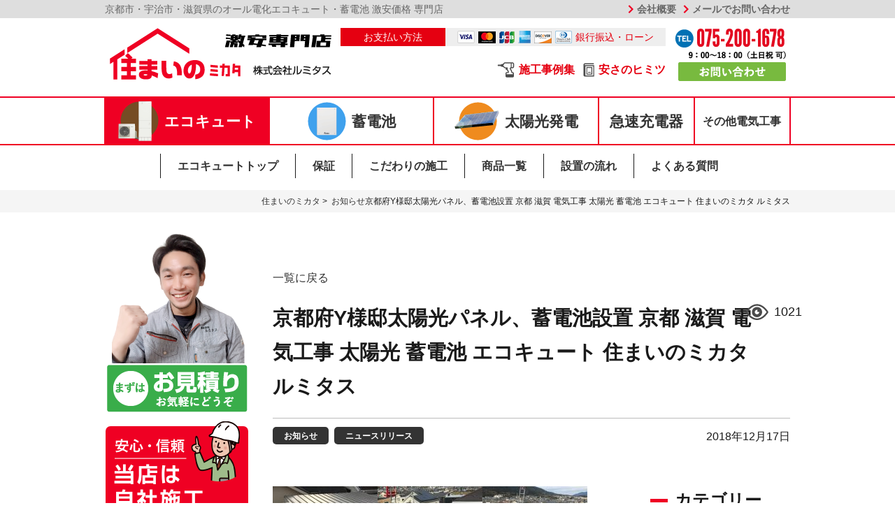

--- FILE ---
content_type: text/html; charset=UTF-8
request_url: https://lumitasu.com/post/%E4%BA%AC%E9%83%BD%E5%BA%9Cy%E6%A7%98%E9%82%B8%E5%A4%AA%E9%99%BD%E5%85%89%E3%83%91%E3%83%8D%E3%83%AB%E3%80%81%E8%93%84%E9%9B%BB%E6%B1%A0%E8%A8%AD%E7%BD%AE/
body_size: 10467
content:
<!DOCTYPE html>
<html lang="ja">
<head>
	<meta charset="UTF-8">
	<meta name="viewport" content="width=device-width,initial-scale=1.0,maximum-scale=1.0, minimum-scale=1.0">
	<link rel="stylesheet" href="https://lumitasu.com/wp-content/themes/lumitasu/reset.css" type="text/css">
	<link rel="stylesheet" href="https://lumitasu.com/wp-content/themes/lumitasu/js/slick/slick.css" type="text/css">
	<link rel="stylesheet" href="https://lumitasu.com/wp-content/themes/lumitasu/js/slick/slick-theme.css" type="text/css">
	<link rel="stylesheet" href="https://lumitasu.com/wp-content/themes/lumitasu/style.css">
	<link href="https://use.fontawesome.com/releases/v5.11.1/css/all.css" rel="stylesheet">
	<!-- jQuery 1.8 or later, 33 KB -->
	<script src="https://ajax.googleapis.com/ajax/libs/jquery/3.5.1/jquery.min.js"></script>
	<title>京都府Y様邸太陽光パネル、蓄電池設置   京都 滋賀 電気工事 太陽光 蓄電池 エコキュート 住まいのミカタ ルミタス &#8211; 【職人集団 住まいのミカタ】 蛍光灯の交換から太陽光発電設置まで、あらゆる住まいの工事に職人が直接対応｜京都市山科区</title>
<meta name='robots' content='max-image-preview:large' />
<link rel='dns-prefetch' href='//s.w.org' />
<link rel="alternate" type="application/rss+xml" title="【職人集団 住まいのミカタ】 蛍光灯の交換から太陽光発電設置まで、あらゆる住まいの工事に職人が直接対応｜京都市山科区 &raquo; 京都府Y様邸太陽光パネル、蓄電池設置   京都 滋賀 電気工事 太陽光 蓄電池 エコキュート 住まいのミカタ ルミタス のコメントのフィード" href="https://lumitasu.com/post/%e4%ba%ac%e9%83%bd%e5%ba%9cy%e6%a7%98%e9%82%b8%e5%a4%aa%e9%99%bd%e5%85%89%e3%83%91%e3%83%8d%e3%83%ab%e3%80%81%e8%93%84%e9%9b%bb%e6%b1%a0%e8%a8%ad%e7%bd%ae/feed/" />
		<script type="text/javascript">
			window._wpemojiSettings = {"baseUrl":"https:\/\/s.w.org\/images\/core\/emoji\/13.1.0\/72x72\/","ext":".png","svgUrl":"https:\/\/s.w.org\/images\/core\/emoji\/13.1.0\/svg\/","svgExt":".svg","source":{"concatemoji":"https:\/\/lumitasu.com\/wp-includes\/js\/wp-emoji-release.min.js?ver=5.8.12"}};
			!function(e,a,t){var n,r,o,i=a.createElement("canvas"),p=i.getContext&&i.getContext("2d");function s(e,t){var a=String.fromCharCode;p.clearRect(0,0,i.width,i.height),p.fillText(a.apply(this,e),0,0);e=i.toDataURL();return p.clearRect(0,0,i.width,i.height),p.fillText(a.apply(this,t),0,0),e===i.toDataURL()}function c(e){var t=a.createElement("script");t.src=e,t.defer=t.type="text/javascript",a.getElementsByTagName("head")[0].appendChild(t)}for(o=Array("flag","emoji"),t.supports={everything:!0,everythingExceptFlag:!0},r=0;r<o.length;r++)t.supports[o[r]]=function(e){if(!p||!p.fillText)return!1;switch(p.textBaseline="top",p.font="600 32px Arial",e){case"flag":return s([127987,65039,8205,9895,65039],[127987,65039,8203,9895,65039])?!1:!s([55356,56826,55356,56819],[55356,56826,8203,55356,56819])&&!s([55356,57332,56128,56423,56128,56418,56128,56421,56128,56430,56128,56423,56128,56447],[55356,57332,8203,56128,56423,8203,56128,56418,8203,56128,56421,8203,56128,56430,8203,56128,56423,8203,56128,56447]);case"emoji":return!s([10084,65039,8205,55357,56613],[10084,65039,8203,55357,56613])}return!1}(o[r]),t.supports.everything=t.supports.everything&&t.supports[o[r]],"flag"!==o[r]&&(t.supports.everythingExceptFlag=t.supports.everythingExceptFlag&&t.supports[o[r]]);t.supports.everythingExceptFlag=t.supports.everythingExceptFlag&&!t.supports.flag,t.DOMReady=!1,t.readyCallback=function(){t.DOMReady=!0},t.supports.everything||(n=function(){t.readyCallback()},a.addEventListener?(a.addEventListener("DOMContentLoaded",n,!1),e.addEventListener("load",n,!1)):(e.attachEvent("onload",n),a.attachEvent("onreadystatechange",function(){"complete"===a.readyState&&t.readyCallback()})),(n=t.source||{}).concatemoji?c(n.concatemoji):n.wpemoji&&n.twemoji&&(c(n.twemoji),c(n.wpemoji)))}(window,document,window._wpemojiSettings);
		</script>
		<style type="text/css">
img.wp-smiley,
img.emoji {
	display: inline !important;
	border: none !important;
	box-shadow: none !important;
	height: 1em !important;
	width: 1em !important;
	margin: 0 .07em !important;
	vertical-align: -0.1em !important;
	background: none !important;
	padding: 0 !important;
}
</style>
	<link rel='stylesheet' id='wp-block-library-css'  href='https://lumitasu.com/wp-includes/css/dist/block-library/style.min.css?ver=5.8.12' type='text/css' media='all' />
<link rel="https://api.w.org/" href="https://lumitasu.com/wp-json/" /><link rel="alternate" type="application/json" href="https://lumitasu.com/wp-json/wp/v2/posts/332" /><link rel="EditURI" type="application/rsd+xml" title="RSD" href="https://lumitasu.com/xmlrpc.php?rsd" />
<link rel="wlwmanifest" type="application/wlwmanifest+xml" href="https://lumitasu.com/wp-includes/wlwmanifest.xml" /> 
<meta name="generator" content="WordPress 5.8.12" />
<link rel='shortlink' href='https://lumitasu.com/?p=332' />
<link rel="alternate" type="application/json+oembed" href="https://lumitasu.com/wp-json/oembed/1.0/embed?url=https%3A%2F%2Flumitasu.com%2Fpost%2F%25e4%25ba%25ac%25e9%2583%25bd%25e5%25ba%259cy%25e6%25a7%2598%25e9%2582%25b8%25e5%25a4%25aa%25e9%2599%25bd%25e5%2585%2589%25e3%2583%2591%25e3%2583%258d%25e3%2583%25ab%25e3%2580%2581%25e8%2593%2584%25e9%259b%25bb%25e6%25b1%25a0%25e8%25a8%25ad%25e7%25bd%25ae%2F" />
<link rel="alternate" type="text/xml+oembed" href="https://lumitasu.com/wp-json/oembed/1.0/embed?url=https%3A%2F%2Flumitasu.com%2Fpost%2F%25e4%25ba%25ac%25e9%2583%25bd%25e5%25ba%259cy%25e6%25a7%2598%25e9%2582%25b8%25e5%25a4%25aa%25e9%2599%25bd%25e5%2585%2589%25e3%2583%2591%25e3%2583%258d%25e3%2583%25ab%25e3%2580%2581%25e8%2593%2584%25e9%259b%25bb%25e6%25b1%25a0%25e8%25a8%25ad%25e7%25bd%25ae%2F&#038;format=xml" />
<link rel="canonical" href="https://lumitasu.com/post/%e4%ba%ac%e9%83%bd%e5%ba%9cy%e6%a7%98%e9%82%b8%e5%a4%aa%e9%99%bd%e5%85%89%e3%83%91%e3%83%8d%e3%83%ab%e3%80%81%e8%93%84%e9%9b%bb%e6%b1%a0%e8%a8%ad%e7%bd%ae/"/>

<link rel="icon" href="https://lumitasu.com/wp-content/uploads/2021/09/cropped-2643dc846c7d7bbdbcd557b84a1a33d2-32x32.jpg" sizes="32x32" />
<link rel="icon" href="https://lumitasu.com/wp-content/uploads/2021/09/cropped-2643dc846c7d7bbdbcd557b84a1a33d2-192x192.jpg" sizes="192x192" />
<link rel="apple-touch-icon" href="https://lumitasu.com/wp-content/uploads/2021/09/cropped-2643dc846c7d7bbdbcd557b84a1a33d2-180x180.jpg" />
<meta name="msapplication-TileImage" content="https://lumitasu.com/wp-content/uploads/2021/09/cropped-2643dc846c7d7bbdbcd557b84a1a33d2-270x270.jpg" />
</head>
<body>
	<header id="pc-header" class="pc-only">
		<div class="hd-sub">
			<div class="wrap flex">
				<h3>京都市・宇治市・滋賀県のオール電化エコキュート・蓄電池 激安価格 専門店</h3>
				<ul class="flex">
					<li><a href="https://lumitasu.com/company">会社概要</a></li>
					<li><a href="https://lumitasu.com/contact">メールでお問い合わせ</a></li>
				</ul>
			</div>
		</div>
		<div class="hd-main flex wrap">
			<a href="https://lumitasu.com">
				<!-- トップロゴ -->
				<img src="https://lumitasu.com/wp-content/themes/lumitasu/images/logo.png" alt="">
			</a>
			
			<div>
				<div class="hd-pay flex">
					<p class="title">お支払い方法</p>
					<p class="cards">
						<img src="https://lumitasu.com/wp-content/themes/lumitasu/images/card_visa.jpg" alt="visa">
						<img src="https://lumitasu.com/wp-content/themes/lumitasu/images/card_master.jpg" alt="master">
						<img src="https://lumitasu.com/wp-content/themes/lumitasu/images/card_jcb.jpg" alt="jcb">
						<img src="https://lumitasu.com/wp-content/themes/lumitasu/images/card_amex.jpg" alt="amex">
						<img src="https://lumitasu.com/wp-content/themes/lumitasu/images/card_dis.jpg" alt="dis">
						<img src="https://lumitasu.com/wp-content/themes/lumitasu/images/card_din.jpg" alt="din">
						銀行振込・ローン
					</p>
				</div>
				<ul class="hd-main_sub-menu flex">
					<li><img src="https://lumitasu.com/wp-content/themes/lumitasu/images/hms01.png" alt="施工事例アイコン"><a href="https://lumitasu.com/post/works">施工事例集</a></li>
					<!-- <li><img src="https://lumitasu.com/wp-content/themes/lumitasu/images/hms02.png" alt="お客様の声アイコン"><a href="https://lumitasu.com/voice">お客様の声</a></li> -->
					<li><img src="https://lumitasu.com/wp-content/themes/lumitasu/images/hms03.png" alt="安さのヒミツアイコン"><a href="https://lumitasu.com/pricedown">安さのヒミツ</a></li>
				</ul>
			</div>
			<a href="tel:0752001678">
				<!-- 電話問い合わせ -->
				<img src="https://lumitasu.com/wp-content/themes/lumitasu/images/tel.png" alt="電話問い合わせ">
			</a>
		</div>
		<div class="hd-nav">
			<nav class="upp">
				<ul class="wrap flex">
											<style>
							#nv1 a {
								color: #fff;
    							background-color: #ef0023;
    							opacity: 1;
    							transition: 0;
							}
						</style>
										<li id="nv1" class="wide"><a href="https://lumitasu.com/ecocute"><img src="https://lumitasu.com/wp-content/themes/lumitasu/images/hd-nv01.png" alt="エコキュート">エコキュート</a></li>
					<li id="nv2" class="wide"><a href="https://lumitasu.com/battery"><img src="https://lumitasu.com/wp-content/themes/lumitasu/images/hd-nv02.png" alt="蓄電池">蓄電池</a></li>
					<li id="nv3" class="wide"><a href="https://lumitasu.com/ecopv"><img src="https://lumitasu.com/wp-content/themes/lumitasu/images/hd-nv03.png" alt="太陽光発電">太陽光発電</a></li>
					<li id="nv4"><a href="https://lumitasu.com/charger">急速充電器</a></li>
					<li id="nv5" class="last"><a href="https://lumitasu.com/electric-works">その他電気工事</a></li>
				</ul>
			</nav>

						<!-- エコキュート サブメニュー -->
			<nav class="low">
				<ul class="wrap flex">
					<li><a href="https://lumitasu.com/ecocute">エコキュートトップ</a></li>
					<li><a href="https://lumitasu.com/ecocute/warranty">保証</a></li>
					<li><a href="https://lumitasu.com/ecocute/construction">こだわりの施工</a></li>
					<li><a href="https://lumitasu.com/ecocute/item">商品一覧</a></li>
					<li><a href="https://lumitasu.com/ecocute/flow">設置の流れ</a></li>
					<li><a href="https://lumitasu.com/ecocute/faq">よくある質問</a></li>
				</ul>
			</nav>		</div>
	</header>

	<header id="sp-header" class="sp-only">
		<button id="sp-nav">メニュー</button>
		<a href="https://lumitasu.com">
			<img src="https://lumitasu.com/wp-content/themes/lumitasu/images/footer_logo.png" alt="住まいのミカタ">
		</a>
	</header>

	<div id="sp-nav-menu" class="sp-only">
		<ul class="ecocute">
			<h3><img src="https://lumitasu.com/wp-content/themes/lumitasu/images/footer_img01.png" alt="エコキュート">エコキュート</h3>
			<li><a href="https://lumitasu.com/ecocute">エコキュートトップ</a></li>
			<li><a href="https://lumitasu.com/ecocute/warranty">安心の3大保証</a></li>
			<li><a href="https://lumitasu.com/ecocute/construction">こだわりの施工</a></li>
			<li><a href="https://lumitasu.com/ecocute/item">商品一覧</a></li>
			<li><a href="https://lumitasu.com/ecocute/flow">設置の流れ</a></li>
			<li><a href="https://lumitasu.com/ecocute/faq">よくある質問</a></li>
		</ul>
		<ul class="chikudenchi">
			<h3><img src="https://lumitasu.com/wp-content/themes/lumitasu/images/footer_img02.png" alt="蓄電池">蓄電池</h3>
			<li><a href="https://lumitasu.com/battery">蓄電池トップ</a></li>
			<li><a href="https://lumitasu.com/battery/warranty">安心の3大保証</a></li>
			<li><a href="https://lumitasu.com/battery/item">商品一覧</a></li>
			<li><a href="https://lumitasu.com/battery/flow">設置の流れ</a></li>
			<li><a href="https://lumitasu.com/battery/faq">よくある質問</a></li>
		</ul>
		<div class="sp-pay">
			<p class="title">お支払い方法</p>
			<p class="cards">
				<img src="https://lumitasu.com/wp-content/themes/lumitasu/images/card_visa.jpg" alt="visa">
				<img src="https://lumitasu.com/wp-content/themes/lumitasu/images/card_master.jpg" alt="master">
				<img src="https://lumitasu.com/wp-content/themes/lumitasu/images/card_jcb.jpg" alt="jcb">
				<img src="https://lumitasu.com/wp-content/themes/lumitasu/images/card_amex.jpg" alt="amex">
				<img src="https://lumitasu.com/wp-content/themes/lumitasu/images/card_dis.jpg" alt="dis">
				<img src="https://lumitasu.com/wp-content/themes/lumitasu/images/card_din.jpg" alt="din">
			</p>
			<p class="cash">銀行振込・ローン</p>
		</div>
		<ul class="other">
			<li><a href="https://lumitasu.com/ecopv">太陽光発電</a></li>
			<li><a href="https://lumitasu.com/charger">急速充電器</a></li>
			<li><a href="https://lumitasu.com/electric-works">その他電気工事</a></li>
		</ul>

		<a class="mitsumori-btn" href="https://lumitasu.com/estimate">
			<div class="trian">▶︎</div>
			<p>無料お見積もり<br>
			<span>他社との比較OK!</span></p>
		</a>

		<ul class="other-sub">
			<li><img src="https://lumitasu.com/wp-content/themes/lumitasu/images/hms01.png" alt="施工事例アイコン"><a href="https://lumitasu.com/post/works">施工事例集</a></li>
			<!-- <li><img src="https://lumitasu.com/wp-content/themes/lumitasu/images/hms02.png" alt="お客様アイコン"><a href="https://lumitasu.com/voice">お客様の声</a></li> -->
			<li><img src="https://lumitasu.com/wp-content/themes/lumitasu/images/hms03.png" alt="安さのヒミツアイコン"><a href="https://lumitasu.com/pricedown">安さのヒミツ</a></li>
		</ul>

		<div class="btn-wrap">
			<a href="https://lumitasu.com/company"><img src="https://lumitasu.com/wp-content/themes/lumitasu/images/top_news_arr.png" alt="＞">会社概要</a>
			<a href="https://lumitasu.com/contact"><img src="https://lumitasu.com/wp-content/themes/lumitasu/images/top_news_arr.png" alt="＞">メールでお問い合わせ</a>
		</div>
		<img src="https://lumitasu.com/wp-content/themes/lumitasu/images/logo.png" alt="">
		<a href="tel:0752001678"><img src="https://lumitasu.com/wp-content/themes/lumitasu/images/sp_tel.png" alt=""></a>
	</div>
	<div class="close-shadow sp-only"></div><div id="breadcrumb" class="cf"><div class="wrap"><div itemscope itemtype="http://data-vocabulary.org/Breadcrumb"><a href="https://lumitasu.com" itemprop="url"><span itemprop="title">住まいのミカタ</span></a> &gt;&ensp;</div><div itemscope itemtype="http://data-vocabulary.org/Breadcrumb"><a href="https://lumitasu.com/post/category/info/" itemprop="url"><span itemprop="title">お知らせ</span></a></div><div itemscope itemtype="http://data-vocabulary.org/Breadcrumb"><span itemprop="title">京都府Y様邸太陽光パネル、蓄電池設置   京都 滋賀 電気工事 太陽光 蓄電池 エコキュート 住まいのミカタ ルミタス</span></div></div></div>  <div class="wrap flex top-wrap">
    		<aside id="sidebar" class="pc-only">
			<!-- サイドバー -->
			<a href="https://lumitasu.com/estimate"><img src="https://lumitasu.com/wp-content/themes/lumitasu/images/side01.png" alt=""></a>
			<ul class="side-posts">
				<div class="sd-posts-hd">
					<img src="https://lumitasu.com/wp-content/themes/lumitasu/images/side_posts_img01.png" alt="安心・信頼 当店は自社施工">
				</div>
				<div class="sd-posts-hd-low">
					<p>施工実績30,000件突破</p>
					<h2>施工事例<img src="https://lumitasu.com/wp-content/themes/lumitasu/images/side_posts_img02.png" alt=""></h2>
					<a class="flex" href="https://lumitasu.com/post/works">施工事例 一覧<img src="https://lumitasu.com/wp-content/themes/lumitasu/images/top_news_arr.png" alt="施工事例アイコン"></a>
				</div>
								<li>
					<a class="flex" href="https://lumitasu.com/post/works/%e6%bb%8b%e8%b3%80%e7%9c%8c%e3%80%80%e5%a4%aa%e9%99%bd%e5%85%89%e8%a8%ad%e7%bd%ae%e5%b7%a5%e4%ba%8b%ef%bc%88%e4%ba%ac%e9%83%bd%e3%80%80%e6%bb%8b%e8%b3%80%e3%80%80%e9%9b%bb%e6%b0%97%e5%b7%a5-37/">
												<img src="https://lumitasu.com/wp-content/themes/lumitasu/images/no-thumb.png" alt="">
												<div class="title">
							<span>2021/09/30</span><br>
								
							<p>滋賀県　太陽光設置工…</p>
						</div>
					</a>
				</li>
								<li>
					<a class="flex" href="https://lumitasu.com/post/works/%e4%ba%ac%e9%83%bd%e5%ba%9c%e3%80%80%e8%93%84%e9%9b%bb%e6%b1%a0%e8%a8%ad%e7%bd%ae%e5%b7%a5%e4%ba%8b%e3%80%80%ef%bc%88%e4%ba%ac%e9%83%bd%e3%80%80%e6%bb%8b%e8%b3%80%e3%80%80%e9%9b%bb%e6%b0%97-57/">
						<img width="1478" height="1108" src="https://lumitasu.com/wp-content/uploads/2021/09/30737737.bfeee06c54fdd56c62176c3721e92bcc.21091909.jpg" class="attachment-post-thumbnail size-post-thumbnail wp-post-image" alt="" loading="lazy" srcset="https://lumitasu.com/wp-content/uploads/2021/09/30737737.bfeee06c54fdd56c62176c3721e92bcc.21091909.jpg 1478w, https://lumitasu.com/wp-content/uploads/2021/09/30737737.bfeee06c54fdd56c62176c3721e92bcc.21091909-300x225.jpg 300w, https://lumitasu.com/wp-content/uploads/2021/09/30737737.bfeee06c54fdd56c62176c3721e92bcc.21091909-1024x768.jpg 1024w, https://lumitasu.com/wp-content/uploads/2021/09/30737737.bfeee06c54fdd56c62176c3721e92bcc.21091909-768x576.jpg 768w" sizes="(max-width: 1478px) 100vw, 1478px" />						<div class="title">
							<span>2021/09/28</span><br>
								
							<p>京都府　蓄電池設置工…</p>
						</div>
					</a>
				</li>
								<li>
					<a class="flex" href="https://lumitasu.com/post/works/%e4%ba%ac%e9%83%bd%e5%ba%9c%e3%80%80%e8%93%84%e9%9b%bb%e6%b1%a0%e8%a8%ad%e7%bd%ae%e5%b7%a5%e4%ba%8b%e3%80%80%ef%bc%88%e4%ba%ac%e9%83%bd%e3%80%80%e6%bb%8b%e8%b3%80%e3%80%80%e9%9b%bb%e6%b0%97-56/">
						<img width="1478" height="1108" src="https://lumitasu.com/wp-content/uploads/2021/09/29445715.6b9a934909597f5776bfd7af10418ff6.21070408.jpg" class="attachment-post-thumbnail size-post-thumbnail wp-post-image" alt="" loading="lazy" srcset="https://lumitasu.com/wp-content/uploads/2021/09/29445715.6b9a934909597f5776bfd7af10418ff6.21070408.jpg 1478w, https://lumitasu.com/wp-content/uploads/2021/09/29445715.6b9a934909597f5776bfd7af10418ff6.21070408-300x225.jpg 300w, https://lumitasu.com/wp-content/uploads/2021/09/29445715.6b9a934909597f5776bfd7af10418ff6.21070408-1024x768.jpg 1024w, https://lumitasu.com/wp-content/uploads/2021/09/29445715.6b9a934909597f5776bfd7af10418ff6.21070408-768x576.jpg 768w" sizes="(max-width: 1478px) 100vw, 1478px" />						<div class="title">
							<span>2021/09/24</span><br>
								
							<p>京都府　蓄電池設置工…</p>
						</div>
					</a>
				</li>
								<li>
					<a class="flex" href="https://lumitasu.com/post/works/%e4%ba%ac%e9%83%bd%e5%ba%9c%e3%80%80%e8%93%84%e9%9b%bb%e6%b1%a0%e8%a8%ad%e7%bd%ae%e5%b7%a5%e4%ba%8b%e3%80%80%ef%bc%88%e4%ba%ac%e9%83%bd%e3%80%80%e6%bb%8b%e8%b3%80%e3%80%80%e9%9b%bb%e6%b0%97-55/">
						<img width="1108" height="1478" src="https://lumitasu.com/wp-content/uploads/2021/09/27356817.8bec684c59a7f14a28ec4f394b1115b2.21060910.jpg" class="attachment-post-thumbnail size-post-thumbnail wp-post-image" alt="" loading="lazy" srcset="https://lumitasu.com/wp-content/uploads/2021/09/27356817.8bec684c59a7f14a28ec4f394b1115b2.21060910.jpg 1108w, https://lumitasu.com/wp-content/uploads/2021/09/27356817.8bec684c59a7f14a28ec4f394b1115b2.21060910-225x300.jpg 225w, https://lumitasu.com/wp-content/uploads/2021/09/27356817.8bec684c59a7f14a28ec4f394b1115b2.21060910-768x1024.jpg 768w" sizes="(max-width: 1108px) 100vw, 1108px" />						<div class="title">
							<span>2021/09/22</span><br>
								
							<p>京都府　蓄電池設置工…</p>
						</div>
					</a>
				</li>
								<li>
					<a class="flex" href="https://lumitasu.com/post/works/%e6%bb%8b%e8%b3%80%e7%9c%8c%e3%80%80%e5%a4%aa%e9%99%bd%e5%85%89%e8%a8%ad%e7%bd%ae%e5%b7%a5%e4%ba%8b%ef%bc%88%e4%ba%ac%e9%83%bd%e3%80%80%e6%bb%8b%e8%b3%80%e3%80%80%e9%9b%bb%e6%b0%97%e5%b7%a5-36/">
						<img width="1478" height="1108" src="https://lumitasu.com/wp-content/uploads/2021/09/30072024.c90c8093134cc82d6cce6b9d4d1ef313.21081008.jpg" class="attachment-post-thumbnail size-post-thumbnail wp-post-image" alt="" loading="lazy" srcset="https://lumitasu.com/wp-content/uploads/2021/09/30072024.c90c8093134cc82d6cce6b9d4d1ef313.21081008.jpg 1478w, https://lumitasu.com/wp-content/uploads/2021/09/30072024.c90c8093134cc82d6cce6b9d4d1ef313.21081008-300x225.jpg 300w, https://lumitasu.com/wp-content/uploads/2021/09/30072024.c90c8093134cc82d6cce6b9d4d1ef313.21081008-1024x768.jpg 1024w, https://lumitasu.com/wp-content/uploads/2021/09/30072024.c90c8093134cc82d6cce6b9d4d1ef313.21081008-768x576.jpg 768w" sizes="(max-width: 1478px) 100vw, 1478px" />						<div class="title">
							<span>2021/09/21</span><br>
								
							<p>滋賀県　太陽光設置工…</p>
						</div>
					</a>
				</li>
								<li>
					<a class="flex" href="https://lumitasu.com/post/works/%e4%ba%ac%e9%83%bd%e5%ba%9c%e3%80%80%e5%a4%aa%e9%99%bd%e5%85%89%e8%a8%ad%e7%bd%ae%e5%b7%a5%e4%ba%8b%e3%80%80%ef%bc%88%e4%ba%ac%e9%83%bd%e3%80%80%e6%bb%8b%e8%b3%80%e3%80%80%e9%9b%bb%e6%b0%97-28/">
						<img width="1108" height="1478" src="https://lumitasu.com/wp-content/uploads/2021/09/29843877.7a35b5259a17f116a026e650ca064790.21082508.jpg" class="attachment-post-thumbnail size-post-thumbnail wp-post-image" alt="" loading="lazy" srcset="https://lumitasu.com/wp-content/uploads/2021/09/29843877.7a35b5259a17f116a026e650ca064790.21082508.jpg 1108w, https://lumitasu.com/wp-content/uploads/2021/09/29843877.7a35b5259a17f116a026e650ca064790.21082508-225x300.jpg 225w, https://lumitasu.com/wp-content/uploads/2021/09/29843877.7a35b5259a17f116a026e650ca064790.21082508-768x1024.jpg 768w" sizes="(max-width: 1108px) 100vw, 1108px" />						<div class="title">
							<span>2021/09/15</span><br>
								
							<p>京都府　太陽光設置工…</p>
						</div>
					</a>
				</li>
								<li>
					<a class="flex" href="https://lumitasu.com/post/works/%e4%ba%ac%e9%83%bd%e5%ba%9c%e3%80%80%e5%a4%aa%e9%99%bd%e5%85%89%e8%a8%ad%e7%bd%ae%e5%b7%a5%e4%ba%8b%e3%80%80%ef%bc%88%e4%ba%ac%e9%83%bd%e3%80%80%e6%bb%8b%e8%b3%80%e3%80%80%e9%9b%bb%e6%b0%97-27/">
						<img width="1478" height="1108" src="https://lumitasu.com/wp-content/uploads/2021/09/30506837.44a918e70663af8cbd25c109c5c4a8fc.21090506.jpg" class="attachment-post-thumbnail size-post-thumbnail wp-post-image" alt="" loading="lazy" srcset="https://lumitasu.com/wp-content/uploads/2021/09/30506837.44a918e70663af8cbd25c109c5c4a8fc.21090506.jpg 1478w, https://lumitasu.com/wp-content/uploads/2021/09/30506837.44a918e70663af8cbd25c109c5c4a8fc.21090506-300x225.jpg 300w, https://lumitasu.com/wp-content/uploads/2021/09/30506837.44a918e70663af8cbd25c109c5c4a8fc.21090506-1024x768.jpg 1024w, https://lumitasu.com/wp-content/uploads/2021/09/30506837.44a918e70663af8cbd25c109c5c4a8fc.21090506-768x576.jpg 768w" sizes="(max-width: 1478px) 100vw, 1478px" />						<div class="title">
							<span>2021/09/14</span><br>
								
							<p>京都府　太陽光設置工…</p>
						</div>
					</a>
				</li>
								<li>
					<a class="flex" href="https://lumitasu.com/post/works/%e6%bb%8b%e8%b3%80%e7%9c%8c%e3%80%80%e5%a4%aa%e9%99%bd%e5%85%89%e8%a8%ad%e7%bd%ae%e5%b7%a5%e4%ba%8b%ef%bc%88%e4%ba%ac%e9%83%bd%e3%80%80%e6%bb%8b%e8%b3%80%e3%80%80%e9%9b%bb%e6%b0%97%e5%b7%a5-35/">
						<img width="1108" height="1478" src="https://lumitasu.com/wp-content/uploads/2021/09/30596583.70b4ad4160daa24c2f047f0d41f5cf6a.21091010.jpg" class="attachment-post-thumbnail size-post-thumbnail wp-post-image" alt="" loading="lazy" srcset="https://lumitasu.com/wp-content/uploads/2021/09/30596583.70b4ad4160daa24c2f047f0d41f5cf6a.21091010.jpg 1108w, https://lumitasu.com/wp-content/uploads/2021/09/30596583.70b4ad4160daa24c2f047f0d41f5cf6a.21091010-225x300.jpg 225w, https://lumitasu.com/wp-content/uploads/2021/09/30596583.70b4ad4160daa24c2f047f0d41f5cf6a.21091010-768x1024.jpg 768w" sizes="(max-width: 1108px) 100vw, 1108px" />						<div class="title">
							<span>2021/09/13</span><br>
								
							<p>滋賀県　太陽光設置工…</p>
						</div>
					</a>
				</li>
								<li>
					<a class="flex" href="https://lumitasu.com/post/works/%e6%bb%8b%e8%b3%80%e7%9c%8c%e3%80%80%e5%a4%aa%e9%99%bd%e5%85%89%e8%a8%ad%e7%bd%ae%e5%b7%a5%e4%ba%8b%ef%bc%88%e4%ba%ac%e9%83%bd%e3%80%80%e6%bb%8b%e8%b3%80%e3%80%80%e9%9b%bb%e6%b0%97%e5%b7%a5-34/">
						<img width="1108" height="1478" src="https://lumitasu.com/wp-content/uploads/2021/09/30258774.1f1bb5244caf413da22f7cb1418fd153.21082109.jpg" class="attachment-post-thumbnail size-post-thumbnail wp-post-image" alt="" loading="lazy" srcset="https://lumitasu.com/wp-content/uploads/2021/09/30258774.1f1bb5244caf413da22f7cb1418fd153.21082109.jpg 1108w, https://lumitasu.com/wp-content/uploads/2021/09/30258774.1f1bb5244caf413da22f7cb1418fd153.21082109-225x300.jpg 225w, https://lumitasu.com/wp-content/uploads/2021/09/30258774.1f1bb5244caf413da22f7cb1418fd153.21082109-768x1024.jpg 768w" sizes="(max-width: 1108px) 100vw, 1108px" />						<div class="title">
							<span>2021/09/03</span><br>
								
							<p>滋賀県　太陽光設置工…</p>
						</div>
					</a>
				</li>
								<li>
					<a class="flex" href="https://lumitasu.com/post/works/%e6%bb%8b%e8%b3%80%e7%9c%8c%e3%80%80%e5%a4%aa%e9%99%bd%e5%85%89%e8%a8%ad%e7%bd%ae%e5%b7%a5%e4%ba%8b%ef%bc%88%e4%ba%ac%e9%83%bd%e3%80%80%e6%bb%8b%e8%b3%80%e3%80%80%e9%9b%bb%e6%b0%97%e5%b7%a5-33/">
						<img width="1108" height="1478" src="https://lumitasu.com/wp-content/uploads/2021/09/27181065.a1420336458e9133a1ed13aa1497549a.21052807.jpg" class="attachment-post-thumbnail size-post-thumbnail wp-post-image" alt="" loading="lazy" srcset="https://lumitasu.com/wp-content/uploads/2021/09/27181065.a1420336458e9133a1ed13aa1497549a.21052807.jpg 1108w, https://lumitasu.com/wp-content/uploads/2021/09/27181065.a1420336458e9133a1ed13aa1497549a.21052807-225x300.jpg 225w, https://lumitasu.com/wp-content/uploads/2021/09/27181065.a1420336458e9133a1ed13aa1497549a.21052807-768x1024.jpg 768w" sizes="(max-width: 1108px) 100vw, 1108px" />						<div class="title">
							<span>2021/09/02</span><br>
								
							<p>滋賀県　太陽光設置工…</p>
						</div>
					</a>
				</li>
								<li>
					<a class="flex" href="https://lumitasu.com/post/works/%e6%bb%8b%e8%b3%80%e7%9c%8c%e3%80%80%e5%a4%aa%e9%99%bd%e5%85%89%e8%a8%ad%e7%bd%ae%e5%b7%a5%e4%ba%8b%ef%bc%88%e4%ba%ac%e9%83%bd%e3%80%80%e6%bb%8b%e8%b3%80%e3%80%80%e9%9b%bb%e6%b0%97%e5%b7%a5-32/">
						<img width="1478" height="1108" src="https://lumitasu.com/wp-content/uploads/2021/08/29714791.f38e1dcbf33ab4db45996dfbe657c30d.21072008.jpg" class="attachment-post-thumbnail size-post-thumbnail wp-post-image" alt="" loading="lazy" srcset="https://lumitasu.com/wp-content/uploads/2021/08/29714791.f38e1dcbf33ab4db45996dfbe657c30d.21072008.jpg 1478w, https://lumitasu.com/wp-content/uploads/2021/08/29714791.f38e1dcbf33ab4db45996dfbe657c30d.21072008-300x225.jpg 300w, https://lumitasu.com/wp-content/uploads/2021/08/29714791.f38e1dcbf33ab4db45996dfbe657c30d.21072008-1024x768.jpg 1024w, https://lumitasu.com/wp-content/uploads/2021/08/29714791.f38e1dcbf33ab4db45996dfbe657c30d.21072008-768x576.jpg 768w" sizes="(max-width: 1478px) 100vw, 1478px" />						<div class="title">
							<span>2021/08/31</span><br>
								
							<p>滋賀県　太陽光設置工…</p>
						</div>
					</a>
				</li>
								<li>
					<a class="flex" href="https://lumitasu.com/post/works/%e4%ba%ac%e9%83%bd%e5%ba%9c%e3%80%80%e8%93%84%e9%9b%bb%e6%b1%a0%e8%a8%ad%e7%bd%ae%e5%b7%a5%e4%ba%8b%e3%80%80%ef%bc%88%e4%ba%ac%e9%83%bd%e3%80%80%e6%bb%8b%e8%b3%80%e3%80%80%e9%9b%bb%e6%b0%97-54/">
						<img width="300" height="300" src="https://lumitasu.com/wp-content/uploads/2021/08/29925511.98399662436ca9c4394731c74fec880c.21080206-300x300.jpg" class="attachment-post-thumbnail size-post-thumbnail wp-post-image" alt="" loading="lazy" srcset="https://lumitasu.com/wp-content/uploads/2021/08/29925511.98399662436ca9c4394731c74fec880c.21080206-300x300.jpg 300w, https://lumitasu.com/wp-content/uploads/2021/08/29925511.98399662436ca9c4394731c74fec880c.21080206-150x150.jpg 150w" sizes="(max-width: 300px) 100vw, 300px" />						<div class="title">
							<span>2021/08/24</span><br>
								
							<p>京都府　蓄電池設置工…</p>
						</div>
					</a>
				</li>
								<li>
					<a class="flex" href="https://lumitasu.com/post/works/%e9%95%b7%e9%87%8e%e7%9c%8c%e3%80%80%e8%93%84%e9%9b%bb%e6%b1%a0%e8%a8%ad%e7%bd%ae%e5%b7%a5%e4%ba%8b%e3%80%80%ef%bc%88%e4%ba%ac%e9%83%bd%e3%80%80%e6%bb%8b%e8%b3%80%e3%80%80%e9%9b%bb%e6%b0%97%e5%b7%a5-2/">
						<img width="300" height="300" src="https://lumitasu.com/wp-content/uploads/2021/08/30014293.a668af140a48d5e65e30041f2235a812.21081909-300x300.jpg" class="attachment-post-thumbnail size-post-thumbnail wp-post-image" alt="" loading="lazy" srcset="https://lumitasu.com/wp-content/uploads/2021/08/30014293.a668af140a48d5e65e30041f2235a812.21081909-300x300.jpg 300w, https://lumitasu.com/wp-content/uploads/2021/08/30014293.a668af140a48d5e65e30041f2235a812.21081909-150x150.jpg 150w" sizes="(max-width: 300px) 100vw, 300px" />						<div class="title">
							<span>2021/08/23</span><br>
								
							<p>長野県　蓄電池設置工…</p>
						</div>
					</a>
				</li>
								<li>
					<a class="flex" href="https://lumitasu.com/post/works/%e4%ba%ac%e9%83%bd%e5%ba%9c%e3%80%80%e8%93%84%e9%9b%bb%e6%b1%a0%e8%a8%ad%e7%bd%ae%e5%b7%a5%e4%ba%8b%e3%80%80%ef%bc%88%e4%ba%ac%e9%83%bd%e3%80%80%e6%bb%8b%e8%b3%80%e3%80%80%e9%9b%bb%e6%b0%97-53/">
						<img width="300" height="300" src="https://lumitasu.com/wp-content/uploads/2021/08/29445715.d523b6bcf69f8f11696a67cea11835f6.21070408-300x300.jpg" class="attachment-post-thumbnail size-post-thumbnail wp-post-image" alt="" loading="lazy" srcset="https://lumitasu.com/wp-content/uploads/2021/08/29445715.d523b6bcf69f8f11696a67cea11835f6.21070408-300x300.jpg 300w, https://lumitasu.com/wp-content/uploads/2021/08/29445715.d523b6bcf69f8f11696a67cea11835f6.21070408-150x150.jpg 150w" sizes="(max-width: 300px) 100vw, 300px" />						<div class="title">
							<span>2021/08/20</span><br>
								
							<p>京都府　蓄電池設置工…</p>
						</div>
					</a>
				</li>
								<li>
					<a class="flex" href="https://lumitasu.com/post/works/%e4%ba%ac%e9%83%bd%e5%ba%9c%e3%80%80%e5%a4%aa%e9%99%bd%e5%85%89%e8%a8%ad%e7%bd%ae%e5%b7%a5%e4%ba%8b%e3%80%80%ef%bc%88%e4%ba%ac%e9%83%bd%e3%80%80%e6%bb%8b%e8%b3%80%e3%80%80%e9%9b%bb%e6%b0%97-26/">
						<img width="300" height="300" src="https://lumitasu.com/wp-content/uploads/2021/08/29511117.11dd779dd3998ae44f0fba5b0fd1b8fa.21071606-300x300.jpg" class="attachment-post-thumbnail size-post-thumbnail wp-post-image" alt="" loading="lazy" srcset="https://lumitasu.com/wp-content/uploads/2021/08/29511117.11dd779dd3998ae44f0fba5b0fd1b8fa.21071606-300x300.jpg 300w, https://lumitasu.com/wp-content/uploads/2021/08/29511117.11dd779dd3998ae44f0fba5b0fd1b8fa.21071606-150x150.jpg 150w" sizes="(max-width: 300px) 100vw, 300px" />						<div class="title">
							<span>2021/08/19</span><br>
								
							<p>京都府　太陽光設置工…</p>
						</div>
					</a>
				</li>
							</ul>
			<!-- <a href="https://lumitasu.com/voice"><img src="https://lumitasu.com/wp-content/themes/lumitasu/images/side02.png" alt="お客様の声"></a> -->
			<a href="https://lumitasu.com/pricedown"><img src="https://lumitasu.com/wp-content/themes/lumitasu/images/side03.png" alt="安さのヒミツ"></a>
			<img src="https://lumitasu.com/wp-content/themes/lumitasu/images/side04.png" alt="販売・施工エリア">
			<img class="last" src="https://lumitasu.com/wp-content/themes/lumitasu/images/side05.png" alt="エコキュート・蓄電池 地域・業界最安値に挑戦中">
		</aside>    <!-- メイン -->
    <main class="top-main post-page">
      <a href="https://lumitasu.com/news">一覧に戻る</a>


      
      <div class="post-single-title-wrap">
        <h1 class="post-title">京都府Y様邸太陽光パネル、蓄電池設置   京都 滋賀 電気工事 太陽光 蓄電池 エコキュート 住まいのミカタ ルミタス</h1>

        <div class="view-count">
                    <div class="pv-count">
            <img src="https://lumitasu.com/wp-content/themes/lumitasu/images/pv_count.png" alt="">
            1021           </div>
        </div>
      </div>

      <div class="post-cat-day">
        <ul class="post-categories">
	<li><a href="https://lumitasu.com/post/category/info/" rel="category tag">お知らせ</a></li>
	<li><a href="https://lumitasu.com/post/category/news/" rel="category tag">ニュースリリース</a></li></ul>        <data>2018年12月17日</data>
      </div>

      <div class="posts-wrap">
        <div class="posts-main">
          <div class="post-wrap">

            <p><img loading="lazy" class="alignnone size-thumbnail wp-image-330" src="https://lumitasu.com/wp-content/uploads/2018/12/5253501B-2C6E-42E8-BFA9-2AEF5DE1423E-150x150.jpeg" alt="" width="150" height="150" srcset="https://lumitasu.com/wp-content/uploads/2018/12/5253501B-2C6E-42E8-BFA9-2AEF5DE1423E-150x150.jpeg 150w, https://lumitasu.com/wp-content/uploads/2018/12/5253501B-2C6E-42E8-BFA9-2AEF5DE1423E-300x300.jpeg 300w" sizes="(max-width: 150px) 100vw, 150px" /><img loading="lazy" class="alignnone size-thumbnail wp-image-325" src="https://lumitasu.com/wp-content/uploads/2018/12/4E065184-38D6-4BF1-8237-2DACD8B1E958-150x150.jpeg" alt="" width="150" height="150" srcset="https://lumitasu.com/wp-content/uploads/2018/12/4E065184-38D6-4BF1-8237-2DACD8B1E958-150x150.jpeg 150w, https://lumitasu.com/wp-content/uploads/2018/12/4E065184-38D6-4BF1-8237-2DACD8B1E958-300x300.jpeg 300w" sizes="(max-width: 150px) 100vw, 150px" /><img loading="lazy" class="alignnone size-thumbnail wp-image-326" src="https://lumitasu.com/wp-content/uploads/2018/12/55D2A76F-1BFF-41ED-80BB-07A86977BA9B-150x150.jpeg" alt="" width="150" height="150" srcset="https://lumitasu.com/wp-content/uploads/2018/12/55D2A76F-1BFF-41ED-80BB-07A86977BA9B-150x150.jpeg 150w, https://lumitasu.com/wp-content/uploads/2018/12/55D2A76F-1BFF-41ED-80BB-07A86977BA9B-300x300.jpeg 300w" sizes="(max-width: 150px) 100vw, 150px" /><img loading="lazy" class="alignnone size-thumbnail wp-image-327" src="https://lumitasu.com/wp-content/uploads/2018/12/8A922FA2-FBDC-4FC4-A2ED-927FE631665B-150x150.jpeg" alt="" width="150" height="150" srcset="https://lumitasu.com/wp-content/uploads/2018/12/8A922FA2-FBDC-4FC4-A2ED-927FE631665B-150x150.jpeg 150w, https://lumitasu.com/wp-content/uploads/2018/12/8A922FA2-FBDC-4FC4-A2ED-927FE631665B-300x300.jpeg 300w" sizes="(max-width: 150px) 100vw, 150px" /><img loading="lazy" class="alignnone size-thumbnail wp-image-328" src="https://lumitasu.com/wp-content/uploads/2018/12/35879C50-862C-4E2A-AE65-DC96553BB03A-150x150.jpeg" alt="" width="150" height="150" srcset="https://lumitasu.com/wp-content/uploads/2018/12/35879C50-862C-4E2A-AE65-DC96553BB03A-150x150.jpeg 150w, https://lumitasu.com/wp-content/uploads/2018/12/35879C50-862C-4E2A-AE65-DC96553BB03A-300x300.jpeg 300w" sizes="(max-width: 150px) 100vw, 150px" /><img loading="lazy" class="alignnone size-thumbnail wp-image-329" src="https://lumitasu.com/wp-content/uploads/2018/12/E46F8387-4ED1-4292-98C0-82603D04261F-150x150.jpeg" alt="" width="150" height="150" srcset="https://lumitasu.com/wp-content/uploads/2018/12/E46F8387-4ED1-4292-98C0-82603D04261F-150x150.jpeg 150w, https://lumitasu.com/wp-content/uploads/2018/12/E46F8387-4ED1-4292-98C0-82603D04261F-300x300.jpeg 300w" sizes="(max-width: 150px) 100vw, 150px" /></p>
<p>太陽光パネル、蓄電池の設置にお伺い致しました！！</p>
<p>雨の日に屋根に上がらせて頂く際はさすがに滑ってしまうので設置を延期または雨上がりを待つという天候に左右される事もしばしばございますが一日でも早くお客様の笑顔を拝見させて頂きたく細心の注意を払い少々の雨なら設置させて頂いております^ ^</p>
<p>ここで一句</p>
<p>エコ暮らし</p>
<p>始める空は</p>
<p>良い天気(転機)</p>
<p>&nbsp;</p>
<p>&nbsp;</p>
<p>&nbsp;</p>
<p>&nbsp;</p>

            <div class="post-tag-wrap">
              <div class="flex"><a class="post-tag %e9%9b%bb%e6%b0%97%e5%b7%a5%e4%ba%8b" href="https://lumitasu.com/post/tag/%e9%9b%bb%e6%b0%97%e5%b7%a5%e4%ba%8b/">#電気工事</a></div>            </div>

                      </div>
          <div class="next-prev flex">
              <a href="https://lumitasu.com/post/%e5%a5%88%e8%89%af%e7%9c%8c-%e3%83%a1%e3%82%ac%e3%82%bd%e3%83%bc%e3%83%a9%e3%83%bc%e3%81%9d%e3%81%ae3%e3%80%814/" rel="prev">前の記事へ</a>              <a href="https://lumitasu.com/post/%e5%a5%88%e8%89%af%e7%9c%8c%e3%83%a1%e3%82%ac%e3%82%bd%e3%83%bc%e3%83%a9%e3%83%bc%e3%81%9d%e3%81%ae5-%e4%ba%ac%e9%83%bd-%e6%bb%8b%e8%b3%80-%e9%9b%bb%e6%b0%97%e5%b7%a5%e4%ba%8b-%e5%a4%aa%e9%99%bd/" rel="next">次の記事へ</a>          </div>
            
            
 <!-- SNSシェアボタン -->
<div class="sns">
    <ul class="sns-list">                    
        <li class="sns-item twitter"><a href="http://twitter.com/intent/tweet?text=京都府Y様邸太陽光パネル、蓄電池設置   京都 滋賀 電気工事 太陽光 蓄電池 エコキュート 住まいのミカタ ルミタス｜【職人集団 住まいのミカタ】 蛍光灯の交換から太陽光発電設置まで、あらゆる住まいの工事に職人が直接対応｜京都市山科区&url=https://lumitasu.com/post/%E4%BA%AC%E9%83%BD%E5%BA%9Cy%E6%A7%98%E9%82%B8%E5%A4%AA%E9%99%BD%E5%85%89%E3%83%91%E3%83%8D%E3%83%AB%E3%80%81%E8%93%84%E9%9B%BB%E6%B1%A0%E8%A8%AD%E7%BD%AE/" target="_blank" rel="noopener noreferrer"><i class="fab fa-twitter-square"></i></a></li>
        <li class="sns-item facebook"><a href="https://www.facebook.com/share.php?u=https://lumitasu.com/post/%E4%BA%AC%E9%83%BD%E5%BA%9Cy%E6%A7%98%E9%82%B8%E5%A4%AA%E9%99%BD%E5%85%89%E3%83%91%E3%83%8D%E3%83%AB%E3%80%81%E8%93%84%E9%9B%BB%E6%B1%A0%E8%A8%AD%E7%BD%AE/&t=京都府Y様邸太陽光パネル、蓄電池設置   京都 滋賀 電気工事 太陽光 蓄電池 エコキュート 住まいのミカタ ルミタス｜【職人集団 住まいのミカタ】 蛍光灯の交換から太陽光発電設置まで、あらゆる住まいの工事に職人が直接対応｜京都市山科区"  target="_blank" rel="noopener noreferrer"><i class="fab fa-facebook-square"></i></a></li>
        <li class="sns-item line"><a href="https://line.me/R/msg/text/?京都府Y様邸太陽光パネル、蓄電池設置   京都 滋賀 電気工事 太陽光 蓄電池 エコキュート 住まいのミカタ ルミタス｜【職人集団 住まいのミカタ】 蛍光灯の交換から太陽光発電設置まで、あらゆる住まいの工事に職人が直接対応｜京都市山科区%0D%0Ahttps://lumitasu.com/post/%E4%BA%AC%E9%83%BD%E5%BA%9Cy%E6%A7%98%E9%82%B8%E5%A4%AA%E9%99%BD%E5%85%89%E3%83%91%E3%83%8D%E3%83%AB%E3%80%81%E8%93%84%E9%9B%BB%E6%B1%A0%E8%A8%AD%E7%BD%AE/"  target="_blank" rel="noopener noreferrer"><i class="fab fa-line"></i></a></li>
    </ul>
</div>        </div>
        <!-- 記事一覧サイド -->
        <div class="posts-side">
          <ul class="category-list">
            <h3>カテゴリー</h3>
          <li><a href="https://lumitasu.com/post/category/news/">ニュースリリース</a> </li> <li><a href="https://lumitasu.com/post/category/info/">お知らせ</a> </li>           </ul>
           <ul class="tag-list"><h3>タグ</h3> <li><a href="https://lumitasu.com/post/tag/2020/">2020</a></li><li><a href="https://lumitasu.com/post/tag/ev/">EV</a></li><li><a href="https://lumitasu.com/post/tag/%e3%82%a8%e3%82%b3%e3%82%ad%e3%83%a5%e3%83%bc%e3%83%88/">エコキュート</a></li><li><a href="https://lumitasu.com/post/tag/%e3%81%8a%e5%ae%a2%e6%a7%98%e3%82%a2%e3%83%b3%e3%82%b1%e3%83%bc%e3%83%88/">お客様アンケート</a></li><li><a href="https://lumitasu.com/post/tag/%e3%81%8a%e8%8f%93%e5%ad%90/">お菓子</a></li><li><a href="https://lumitasu.com/post/tag/%e3%83%ab%e3%83%9f%e3%82%bf%e3%82%b9/">ルミタス</a></li><li><a href="https://lumitasu.com/post/tag/kyoto/">京都</a></li><li><a href="https://lumitasu.com/post/tag/%e4%bd%8f%e3%81%be%e3%81%84%e3%81%ae%e3%83%9f%e3%82%ab%e3%82%bf/">住まいのミカタ</a></li><li><a href="https://lumitasu.com/post/tag/%e5%80%89%e5%ba%ab/">倉庫</a></li><li><a href="https://lumitasu.com/post/tag/yamashina/">山科</a></li><li><a href="https://lumitasu.com/post/tag/%e6%96%b0%e5%b9%b4/">新年</a></li><li><a href="https://lumitasu.com/post/tag/%e6%9d%b1%e8%bf%91%e6%b1%9f/">東近江</a></li><li><a href="https://lumitasu.com/post/tag/%e6%bb%8b%e8%b3%80/">滋賀</a></li><li><a href="https://lumitasu.com/post/tag/%e7%82%89%e7%ab%af%e7%84%bc%e3%81%8d/">炉端焼き</a></li><li><a href="https://lumitasu.com/post/tag/%e9%9b%bb%e6%b0%97%e5%b7%a5%e4%ba%8b/">電気工事</a></li> </ul>         </div>
      </div>
    </main>
  </div>
	<div id="fixedSide" class="pc-only">
		<a class="upp" href="https://lumitasu.com/estimate">無料お見積り<span>はコチラ</span></a>
		<a class="low" href="https://lumitasu.com/contact">お問合わせはコチラ</a>
	</div>
	<!-- フッター -->
	<footer id="footer">

		<nav class="footer-nav wrap flex">
			<ul class="left">
				<h3><img src="https://lumitasu.com/wp-content/themes/lumitasu/images/footer_img01.png" alt="">エコキュート</h3>
				<li><a href="https://lumitasu.com/ecocute">エコキュートトップ</a></li>
				<li><a href="https://lumitasu.com/ecocute/warranty">安心の3大保証</a></li>
				<li><a href="https://lumitasu.com/ecocute/construction">こだわりの施工</a></li>
				<li><a href="https://lumitasu.com/ecocute/item">商品一覧</a></li>
				<li><a href="https://lumitasu.com/ecocute/flow">設置の流れ</a></li>
				<li><a href="https://lumitasu.com/ecocute/faq">よくある質問</a></li>
			</ul>
			<ul class="center">
				<h3><img src="https://lumitasu.com/wp-content/themes/lumitasu/images/footer_img02.png" alt="">蓄電池</h3>
				<li><a href="https://lumitasu.com/battery">蓄電池トップ</a></li>
				<li><a href="https://lumitasu.com/battery/warranty">安心の3大保証</a></li>
				<li><a href="https://lumitasu.com/battery/construction">こだわりの施工</a></li>
				<li><a href="https://lumitasu.com/battery/item">商品一覧</a></li>
				<li><a href="https://lumitasu.com/battery/flow">設置の流れ</a></li>
				<li><a href="https://lumitasu.com/battery/faq">よくある質問</a></li>
			</ul>
			<ul class="right">
				<h3>
					<a href="https://lumitasu.com/ecopv">
						<img src="https://lumitasu.com/wp-content/themes/lumitasu/images/footer_img03.png" alt="">太陽光発電
					</a>
				</h3>
				<li><a href="https://lumitasu.com/charger">急速充電器</a></li>
				<li><a href="https://lumitasu.com/electric-works">その他電気工事</a></li>
			</ul>
			<ul class="sp-only last">
				<li><img src="https://lumitasu.com/wp-content/themes/lumitasu/images/ft01.png" alt=""><a href="https://lumitasu.com/post/works">施工事例集</a></li>
				<!-- <li><img src="https://lumitasu.com/wp-content/themes/lumitasu/images/ft02.png" alt=""><a href="https://lumitasu.com/voice">お客様の声</a></li> -->
				<li><img src="https://lumitasu.com/wp-content/themes/lumitasu/images/ft03.png" alt=""><a href="https://lumitasu.com/pricedown">安さのヒミツ</a></li>
			</ul>
		</nav>
		<div class="ft-sp-btn sp-only">
			<a href="https://lumitasu.com/company"><img src="https://lumitasu.com/wp-content/themes/lumitasu/images/arr01.png" alt="">会社概要</a>
			<a href="https://lumitasu.com/contact"><img src="https://lumitasu.com/wp-content/themes/lumitasu/images/arr01.png" alt="">メールでお問い合わせ</a>
		</div>
		<div class="ft-main hd-main flex wrap">
			<a href="">
				<!-- フッターロゴ -->
				<img src="https://lumitasu.com/wp-content/themes/lumitasu/images/footer_logo.png" alt="住まいのミカタ 株式会社ルミタス">
			</a>
			<div class="pc-only">
				<ul class="ft-main_sub-menu hd-main_sub-menu flex">
					<li><img src="https://lumitasu.com/wp-content/themes/lumitasu/images/ft01.png" alt="施工事例集アイコン"><a href="https://lumitasu.com/post/works">施工事例集</a></li>
					<!-- <li><img src="https://lumitasu.com/wp-content/themes/lumitasu/images/ft02.png" alt="お客様の声アイコン"><a href="https://lumitasu.com/voice">お客様の声</a></li> -->
					<li><img src="https://lumitasu.com/wp-content/themes/lumitasu/images/ft03.png" alt="安さのヒミツ"><a href="https://lumitasu.com/pricedown">安さのヒミツ</a></li>
				</ul>
				<ul class="ft-main_sub-menu hd-main_sub-menu flex low">
					<li><img src="https://lumitasu.com/wp-content/themes/lumitasu/images/top_news_arr.png" alt="＞"><a href="https://lumitasu.com/company">会社概要</a></li>
					<li><img src="https://lumitasu.com/wp-content/themes/lumitasu/images/top_news_arr.png" alt="＞"><a href="https://lumitasu.com/contact">メールでお問い合わせ</a></li>
				</ul>
			</div>
			<a href="tel:0752001678">
				<!-- 電話問い合わせ -->
				<img src="https://lumitasu.com/wp-content/themes/lumitasu/images/footer_tel.png" alt="電話問い合わせ">
			</a>
		</div>
		<script type='text/javascript' src='https://lumitasu.com/wp-includes/js/wp-embed.min.js?ver=5.8.12' id='wp-embed-js'></script>
	</footer>
	<div id="page_top"><span>▲</span></div>
	<p class="copyright">&copy;2021 株式会社ルミタス（住まいのミカタ）</p>

	<div id="fixed-footer" class="sp-only flex">
		<a href="https://lumitasu.com/estimate"><img src="https://lumitasu.com/wp-content/themes/lumitasu/images/fixed_ft01.png" alt="無料お見積り"></a>
		<a href="tel:0752001678"><img src="https://lumitasu.com/wp-content/themes/lumitasu/images/fixed_ft02.png" alt="電話で問合せ"></a>
	</div>


<script src="https://lumitasu.com/wp-content/themes/lumitasu/js/index.js"></script>
<!-- Slick -->
<script src="https://lumitasu.com/wp-content/themes/lumitasu/js/slick/slick.min.js"></script>
<script>
	jQuery(function($){
		// imgタグにretinaクラス追加 retina対応
		//retinaクラス除外
		$('img').not('.wp-post-image, .wp-block-image a img, figure img, .alignnone, #image').addClass('retina');
		// retinaクラスのソース拡張子前に「@2x」追加
		$(function(){
			var retinaCheck = window.devicePixelRatio;
				if(retinaCheck >= 2) { // Retinaディスプレイのときを分岐させている
					$('img.retina').each( function() {
						var retinaimg = $(this).attr('src').replace(/\.(?=(?:png|jpg|jpeg)$)/i, '@2x.');
						$(this).attr('srcset', retinaimg + " 2x");
					});
				}
		});
		// トップ戻るボタン
		var pagetop = $('#page_top');   
		pagetop.hide();
		$(window).scroll(function () {
			if ($(this).scrollTop() > 900) {  //900pxスクロールしたら表示
				pagetop.fadeIn();
			} else {
				pagetop.fadeOut();
			}
		});
		pagetop.click(function () {
			$('body,html').animate({
				scrollTop: 0
			}, 300); //0.3秒かけてトップへ移動
			return false;
		});

		//メニュー カレント表示
		$(function(){
			var navBtn = $('nav.upp li a');
			$('nav.upp li a').each(function(){
				var $href = $(this).attr('href');
				if(location.href.match($href)) {
					$(this).addClass('active');
				} else {
					$(this).removeClass('active');
				}
			});
		});
		//スリックスライダー
		$('.slider').slick({
			autoplay: true,
			autoplaySpeed: 4700,
			centerMode: true,
			centerPadding: '390px',
			variableWidth: true,
			arrows:true,
			slidesToShow:1,
			prevArrow: '<a class="slick-prev" href="#"><img src="https://lumitasu.com/wp-content/themes/lumitasu/images/slide_prev.png" alt=""></a>',
			nextArrow: '<a class="slick-next" href="#"><img src="https://lumitasu.com/wp-content/themes/lumitasu/images/slide_next.png" alt=""></a>',
			responsive: [{

			  breakpoint: 1000,
			  settings: {
				centerPadding: '0px',
				arrows:false,
			  }

			}, {

			  breakpoint: 600,
			  settings: {
				
			  }

			}, {

			  breakpoint: 300,
			  settings: "unslick" // slickを削除

			}]
		});
		//SPスリックスライダー
		$('.sp-slider').slick({
			autoplay: true,
			autoplaySpeed: 4700,
			centerMode: true,
			centerPadding: '',
			variableWidth: true,
			arrows:false,
			slidesToShow:1,
			
		});
	});
</script>
</body>
</html>

--- FILE ---
content_type: application/javascript
request_url: https://lumitasu.com/wp-content/themes/lumitasu/js/index.js
body_size: 1068
content:
const spHeader = document.querySelector('#sp-header');
const spNav = document.querySelector('#sp-nav-menu');
const spNavBtn = document.querySelector('#sp-nav');
const closeShadow = document.querySelector('.close-shadow');

const fixedFooter = document.querySelector('#fixed-footer');
const fixedSide = document.querySelector('#fixedSide');
const pageTop = document.querySelector('#page_top');

let spHdH;
//クリックでスマホメニューのON/OFF切り替え
const spMenuFunc = () => {
  //spNav.style.top = `${spHdH}px`;
  spNavBtn.classList.toggle('on');
  if( spNavBtn.classList.contains('on') == true ){
    spNav.style.transform = 'translateX(0px)';
    closeShadow.style.transform = 'translateX(0px)';
    spNav.style.transition = '0.2s';
    spNavBtn.textContent = '閉じる';
    fixedFooter.style.display = 'none';
    pageTop.style.visibility = 'hidden';
  } else {
    spNav.style.transform = 'translateX(-100%)';
    closeShadow.style.transform = 'translateX(-100%)';
    spNavBtn.textContent = 'メニュー';
    fixedFooter.style.display = 'flex';
    pageTop.style.visibility = 'visible';
  }
};

spNavBtn.addEventListener('click', e => {
  spMenuFunc();
});
closeShadow.addEventListener('click', e => {
  spMenuFunc();
});

// ドキュメント全体の高さ取得
const myFunc = () => {
  let closeShadow = document.querySelector('.close-shadow');
  let wh = document.body.clientHeight;
  closeShadow.style.height = wh + "px";

  let spHdH = spHeader.clientHeight;
};
//ウィンドウ読み込み時に高さ設定とリサイズ時に高さ再設定
window.addEventListener("load", myFunc, false);
window.addEventListener("resize", myFunc, false);



        
// ブラウザ間の差異をカバーする
// ページ全体の高さを取得する
const scrollHeight = Math.max(
  document.body.scrollHeight, document.documentElement.scrollHeight,
  document.body.offsetHeight, document.documentElement.offsetHeight,
  document.body.clientHeight, document.documentElement.clientHeight
);

// 一番下までスクロールした時の数値を取得(window.innerHeight分(画面表示領域分)はスクロールをしないため引く)
const pageMostBottom = scrollHeight - window.innerHeight;

window.addEventListener('scroll', e => {
  // 画面最上部から600pxスクロールしたらフッター表示
  if( 600 < window.scrollY ){
    fixedFooter.style.visibility = 'visible';
    fixedFooter.style.transition = '0.3s';
    spHeader.style.position = 'sticky';
  } else {
    fixedFooter.style.visibility = 'hidden';
    spHeader.style.position = 'relative';
  }

  if( 900 < window.scrollY ){
    fixedSide.style.visibility = 'visible';
  } else {
    fixedSide.style.visibility = 'hidden';
  }

  //画面最下部に来たらフッターを非表示
  const scrollTop = window.pageYOffset || document.documentElement.scrollTop;
  if (scrollTop >= pageMostBottom) {
    fixedFooter.style.visibility = 'hidden';
  } 
});
